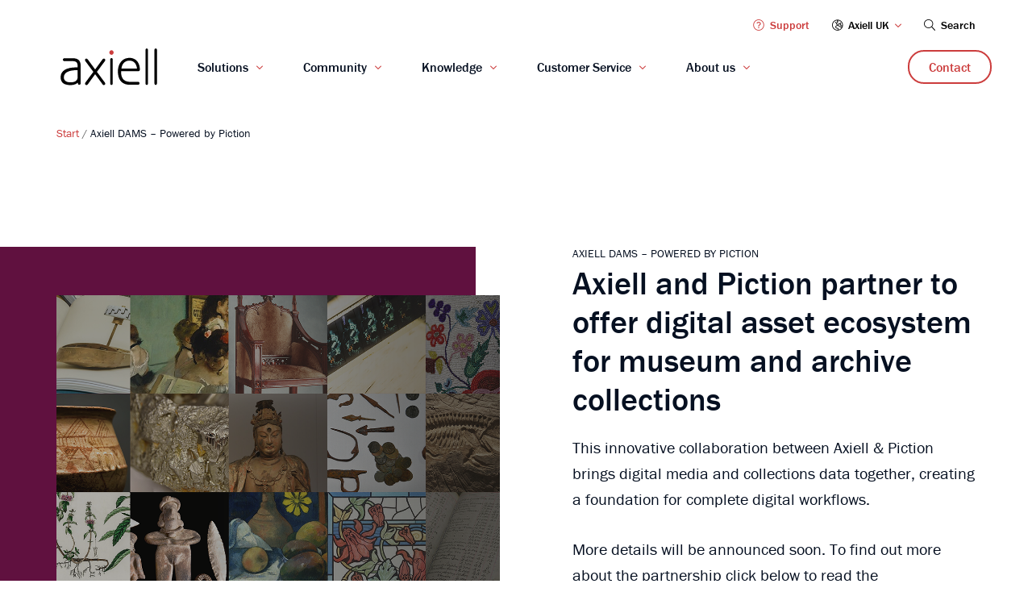

--- FILE ---
content_type: text/html; charset=UTF-8
request_url: https://www.axiell.com/uk/solutions/product/axiell-dams-powered-by-piction/
body_size: 12551
content:
<!doctype html>
<html lang="en-US">

  <head>
  <meta charset="utf-8">
  <meta http-equiv="x-ua-compatible" content="ie=edge">
  <meta name="viewport" content="width=device-width, initial-scale=1">
  <meta name='robots' content='index, follow, max-image-preview:large, max-snippet:-1, max-video-preview:-1' />
	<style>img:is([sizes="auto" i], [sizes^="auto," i]) { contain-intrinsic-size: 3000px 1500px }</style>
	
	<!-- This site is optimized with the Yoast SEO plugin v24.9 - https://yoast.com/wordpress/plugins/seo/ -->
	<title>Axiell DAMS - Powered by Piction - Axiell UK</title>
	<link rel="canonical" href="https://www.axiell.com/uk/solutions/product/axiell-dams-powered-by-piction/" />
	<meta property="og:locale" content="en_US" />
	<meta property="og:type" content="article" />
	<meta property="og:title" content="Axiell DAMS - Powered by Piction - Axiell UK" />
	<meta property="og:url" content="https://www.axiell.com/uk/solutions/product/axiell-dams-powered-by-piction/" />
	<meta property="og:site_name" content="Axiell UK" />
	<meta property="og:image" content="https://wwwaxiellcom.cdn.triggerfish.cloud/uploads/sites/3/2019/03/axiell-culture-knowledge.jpg" />
	<meta property="og:image:width" content="1600" />
	<meta property="og:image:height" content="1100" />
	<meta property="og:image:type" content="image/jpeg" />
	<meta name="twitter:card" content="summary_large_image" />
	<script type="application/ld+json" class="yoast-schema-graph">{"@context":"https://schema.org","@graph":[{"@type":"WebPage","@id":"https://www.axiell.com/uk/solutions/product/axiell-dams-powered-by-piction/","url":"https://www.axiell.com/uk/solutions/product/axiell-dams-powered-by-piction/","name":"Axiell DAMS - Powered by Piction - Axiell UK","isPartOf":{"@id":"https://www.axiell.com/uk/#website"},"datePublished":"2021-05-14T15:36:43+00:00","breadcrumb":{"@id":"https://www.axiell.com/uk/solutions/product/axiell-dams-powered-by-piction/#breadcrumb"},"inLanguage":"en-US","potentialAction":[{"@type":"ReadAction","target":["https://www.axiell.com/uk/solutions/product/axiell-dams-powered-by-piction/"]}]},{"@type":"WebSite","@id":"https://www.axiell.com/uk/#website","url":"https://www.axiell.com/uk/","name":"Axiell UK","description":"Solution Provider for Archives, Libraries and Museums","potentialAction":[{"@type":"SearchAction","target":{"@type":"EntryPoint","urlTemplate":"https://www.axiell.com/uk/?s={search_term_string}"},"query-input":{"@type":"PropertyValueSpecification","valueRequired":true,"valueName":"search_term_string"}}],"inLanguage":"en-US"}]}</script>
	<!-- / Yoast SEO plugin. -->


<link rel='dns-prefetch' href='//use.typekit.net' />
<link rel='dns-prefetch' href='//wwwaxiellcom.cdn.triggerfish.cloud' />
<style id='global-styles-inline-css' type='text/css'>
:root{--wp--preset--aspect-ratio--square: 1;--wp--preset--aspect-ratio--4-3: 4/3;--wp--preset--aspect-ratio--3-4: 3/4;--wp--preset--aspect-ratio--3-2: 3/2;--wp--preset--aspect-ratio--2-3: 2/3;--wp--preset--aspect-ratio--16-9: 16/9;--wp--preset--aspect-ratio--9-16: 9/16;--wp--preset--color--black: #000000;--wp--preset--color--cyan-bluish-gray: #abb8c3;--wp--preset--color--white: #ffffff;--wp--preset--color--pale-pink: #f78da7;--wp--preset--color--vivid-red: #cf2e2e;--wp--preset--color--luminous-vivid-orange: #ff6900;--wp--preset--color--luminous-vivid-amber: #fcb900;--wp--preset--color--light-green-cyan: #7bdcb5;--wp--preset--color--vivid-green-cyan: #00d084;--wp--preset--color--pale-cyan-blue: #8ed1fc;--wp--preset--color--vivid-cyan-blue: #0693e3;--wp--preset--color--vivid-purple: #9b51e0;--wp--preset--gradient--vivid-cyan-blue-to-vivid-purple: linear-gradient(135deg,rgba(6,147,227,1) 0%,rgb(155,81,224) 100%);--wp--preset--gradient--light-green-cyan-to-vivid-green-cyan: linear-gradient(135deg,rgb(122,220,180) 0%,rgb(0,208,130) 100%);--wp--preset--gradient--luminous-vivid-amber-to-luminous-vivid-orange: linear-gradient(135deg,rgba(252,185,0,1) 0%,rgba(255,105,0,1) 100%);--wp--preset--gradient--luminous-vivid-orange-to-vivid-red: linear-gradient(135deg,rgba(255,105,0,1) 0%,rgb(207,46,46) 100%);--wp--preset--gradient--very-light-gray-to-cyan-bluish-gray: linear-gradient(135deg,rgb(238,238,238) 0%,rgb(169,184,195) 100%);--wp--preset--gradient--cool-to-warm-spectrum: linear-gradient(135deg,rgb(74,234,220) 0%,rgb(151,120,209) 20%,rgb(207,42,186) 40%,rgb(238,44,130) 60%,rgb(251,105,98) 80%,rgb(254,248,76) 100%);--wp--preset--gradient--blush-light-purple: linear-gradient(135deg,rgb(255,206,236) 0%,rgb(152,150,240) 100%);--wp--preset--gradient--blush-bordeaux: linear-gradient(135deg,rgb(254,205,165) 0%,rgb(254,45,45) 50%,rgb(107,0,62) 100%);--wp--preset--gradient--luminous-dusk: linear-gradient(135deg,rgb(255,203,112) 0%,rgb(199,81,192) 50%,rgb(65,88,208) 100%);--wp--preset--gradient--pale-ocean: linear-gradient(135deg,rgb(255,245,203) 0%,rgb(182,227,212) 50%,rgb(51,167,181) 100%);--wp--preset--gradient--electric-grass: linear-gradient(135deg,rgb(202,248,128) 0%,rgb(113,206,126) 100%);--wp--preset--gradient--midnight: linear-gradient(135deg,rgb(2,3,129) 0%,rgb(40,116,252) 100%);--wp--preset--font-size--small: 13px;--wp--preset--font-size--medium: 20px;--wp--preset--font-size--large: 36px;--wp--preset--font-size--x-large: 42px;--wp--preset--spacing--20: 0.44rem;--wp--preset--spacing--30: 0.67rem;--wp--preset--spacing--40: 1rem;--wp--preset--spacing--50: 1.5rem;--wp--preset--spacing--60: 2.25rem;--wp--preset--spacing--70: 3.38rem;--wp--preset--spacing--80: 5.06rem;--wp--preset--shadow--natural: 6px 6px 9px rgba(0, 0, 0, 0.2);--wp--preset--shadow--deep: 12px 12px 50px rgba(0, 0, 0, 0.4);--wp--preset--shadow--sharp: 6px 6px 0px rgba(0, 0, 0, 0.2);--wp--preset--shadow--outlined: 6px 6px 0px -3px rgba(255, 255, 255, 1), 6px 6px rgba(0, 0, 0, 1);--wp--preset--shadow--crisp: 6px 6px 0px rgba(0, 0, 0, 1);}:where(body) { margin: 0; }.wp-site-blocks > .alignleft { float: left; margin-right: 2em; }.wp-site-blocks > .alignright { float: right; margin-left: 2em; }.wp-site-blocks > .aligncenter { justify-content: center; margin-left: auto; margin-right: auto; }:where(.is-layout-flex){gap: 0.5em;}:where(.is-layout-grid){gap: 0.5em;}.is-layout-flow > .alignleft{float: left;margin-inline-start: 0;margin-inline-end: 2em;}.is-layout-flow > .alignright{float: right;margin-inline-start: 2em;margin-inline-end: 0;}.is-layout-flow > .aligncenter{margin-left: auto !important;margin-right: auto !important;}.is-layout-constrained > .alignleft{float: left;margin-inline-start: 0;margin-inline-end: 2em;}.is-layout-constrained > .alignright{float: right;margin-inline-start: 2em;margin-inline-end: 0;}.is-layout-constrained > .aligncenter{margin-left: auto !important;margin-right: auto !important;}.is-layout-constrained > :where(:not(.alignleft):not(.alignright):not(.alignfull)){margin-left: auto !important;margin-right: auto !important;}body .is-layout-flex{display: flex;}.is-layout-flex{flex-wrap: wrap;align-items: center;}.is-layout-flex > :is(*, div){margin: 0;}body .is-layout-grid{display: grid;}.is-layout-grid > :is(*, div){margin: 0;}body{padding-top: 0px;padding-right: 0px;padding-bottom: 0px;padding-left: 0px;}a:where(:not(.wp-element-button)){text-decoration: underline;}:root :where(.wp-element-button, .wp-block-button__link){background-color: #32373c;border-width: 0;color: #fff;font-family: inherit;font-size: inherit;line-height: inherit;padding: calc(0.667em + 2px) calc(1.333em + 2px);text-decoration: none;}.has-black-color{color: var(--wp--preset--color--black) !important;}.has-cyan-bluish-gray-color{color: var(--wp--preset--color--cyan-bluish-gray) !important;}.has-white-color{color: var(--wp--preset--color--white) !important;}.has-pale-pink-color{color: var(--wp--preset--color--pale-pink) !important;}.has-vivid-red-color{color: var(--wp--preset--color--vivid-red) !important;}.has-luminous-vivid-orange-color{color: var(--wp--preset--color--luminous-vivid-orange) !important;}.has-luminous-vivid-amber-color{color: var(--wp--preset--color--luminous-vivid-amber) !important;}.has-light-green-cyan-color{color: var(--wp--preset--color--light-green-cyan) !important;}.has-vivid-green-cyan-color{color: var(--wp--preset--color--vivid-green-cyan) !important;}.has-pale-cyan-blue-color{color: var(--wp--preset--color--pale-cyan-blue) !important;}.has-vivid-cyan-blue-color{color: var(--wp--preset--color--vivid-cyan-blue) !important;}.has-vivid-purple-color{color: var(--wp--preset--color--vivid-purple) !important;}.has-black-background-color{background-color: var(--wp--preset--color--black) !important;}.has-cyan-bluish-gray-background-color{background-color: var(--wp--preset--color--cyan-bluish-gray) !important;}.has-white-background-color{background-color: var(--wp--preset--color--white) !important;}.has-pale-pink-background-color{background-color: var(--wp--preset--color--pale-pink) !important;}.has-vivid-red-background-color{background-color: var(--wp--preset--color--vivid-red) !important;}.has-luminous-vivid-orange-background-color{background-color: var(--wp--preset--color--luminous-vivid-orange) !important;}.has-luminous-vivid-amber-background-color{background-color: var(--wp--preset--color--luminous-vivid-amber) !important;}.has-light-green-cyan-background-color{background-color: var(--wp--preset--color--light-green-cyan) !important;}.has-vivid-green-cyan-background-color{background-color: var(--wp--preset--color--vivid-green-cyan) !important;}.has-pale-cyan-blue-background-color{background-color: var(--wp--preset--color--pale-cyan-blue) !important;}.has-vivid-cyan-blue-background-color{background-color: var(--wp--preset--color--vivid-cyan-blue) !important;}.has-vivid-purple-background-color{background-color: var(--wp--preset--color--vivid-purple) !important;}.has-black-border-color{border-color: var(--wp--preset--color--black) !important;}.has-cyan-bluish-gray-border-color{border-color: var(--wp--preset--color--cyan-bluish-gray) !important;}.has-white-border-color{border-color: var(--wp--preset--color--white) !important;}.has-pale-pink-border-color{border-color: var(--wp--preset--color--pale-pink) !important;}.has-vivid-red-border-color{border-color: var(--wp--preset--color--vivid-red) !important;}.has-luminous-vivid-orange-border-color{border-color: var(--wp--preset--color--luminous-vivid-orange) !important;}.has-luminous-vivid-amber-border-color{border-color: var(--wp--preset--color--luminous-vivid-amber) !important;}.has-light-green-cyan-border-color{border-color: var(--wp--preset--color--light-green-cyan) !important;}.has-vivid-green-cyan-border-color{border-color: var(--wp--preset--color--vivid-green-cyan) !important;}.has-pale-cyan-blue-border-color{border-color: var(--wp--preset--color--pale-cyan-blue) !important;}.has-vivid-cyan-blue-border-color{border-color: var(--wp--preset--color--vivid-cyan-blue) !important;}.has-vivid-purple-border-color{border-color: var(--wp--preset--color--vivid-purple) !important;}.has-vivid-cyan-blue-to-vivid-purple-gradient-background{background: var(--wp--preset--gradient--vivid-cyan-blue-to-vivid-purple) !important;}.has-light-green-cyan-to-vivid-green-cyan-gradient-background{background: var(--wp--preset--gradient--light-green-cyan-to-vivid-green-cyan) !important;}.has-luminous-vivid-amber-to-luminous-vivid-orange-gradient-background{background: var(--wp--preset--gradient--luminous-vivid-amber-to-luminous-vivid-orange) !important;}.has-luminous-vivid-orange-to-vivid-red-gradient-background{background: var(--wp--preset--gradient--luminous-vivid-orange-to-vivid-red) !important;}.has-very-light-gray-to-cyan-bluish-gray-gradient-background{background: var(--wp--preset--gradient--very-light-gray-to-cyan-bluish-gray) !important;}.has-cool-to-warm-spectrum-gradient-background{background: var(--wp--preset--gradient--cool-to-warm-spectrum) !important;}.has-blush-light-purple-gradient-background{background: var(--wp--preset--gradient--blush-light-purple) !important;}.has-blush-bordeaux-gradient-background{background: var(--wp--preset--gradient--blush-bordeaux) !important;}.has-luminous-dusk-gradient-background{background: var(--wp--preset--gradient--luminous-dusk) !important;}.has-pale-ocean-gradient-background{background: var(--wp--preset--gradient--pale-ocean) !important;}.has-electric-grass-gradient-background{background: var(--wp--preset--gradient--electric-grass) !important;}.has-midnight-gradient-background{background: var(--wp--preset--gradient--midnight) !important;}.has-small-font-size{font-size: var(--wp--preset--font-size--small) !important;}.has-medium-font-size{font-size: var(--wp--preset--font-size--medium) !important;}.has-large-font-size{font-size: var(--wp--preset--font-size--large) !important;}.has-x-large-font-size{font-size: var(--wp--preset--font-size--x-large) !important;}
:where(.wp-block-post-template.is-layout-flex){gap: 1.25em;}:where(.wp-block-post-template.is-layout-grid){gap: 1.25em;}
:where(.wp-block-columns.is-layout-flex){gap: 2em;}:where(.wp-block-columns.is-layout-grid){gap: 2em;}
:root :where(.wp-block-pullquote){font-size: 1.5em;line-height: 1.6;}
</style>
<link rel='stylesheet' id='sage/typekit-css' href='//use.typekit.net/ulm3ofn.css?ver=6.8' type='text/css' media='all' />
<link rel='stylesheet' id='sage/main.css-css' href='https://www.axiell.com/app/themes/axiell/dist/styles/main_bdbe8adb.css?ver=1.3' type='text/css' media='all' />
<link rel="EditURI" type="application/rsd+xml" title="RSD" href="https://www.axiell.com/uk/xmlrpc.php?rsd" />

<link rel='shortlink' href='https://www.axiell.com/uk/?p=12774' />
<link rel="alternate" title="oEmbed (JSON)" type="application/json+oembed" href="https://www.axiell.com/uk/wp-json/oembed/1.0/embed?url=https%3A%2F%2Fwww.axiell.com%2Fuk%2Fsolutions%2Fproduct%2Faxiell-dams-powered-by-piction%2F" />
<link rel="alternate" title="oEmbed (XML)" type="text/xml+oembed" href="https://www.axiell.com/uk/wp-json/oembed/1.0/embed?url=https%3A%2F%2Fwww.axiell.com%2Fuk%2Fsolutions%2Fproduct%2Faxiell-dams-powered-by-piction%2F&#038;format=xml" />
<!-- Stream WordPress user activity plugin v4.1.1 -->
<link rel="apple-touch-icon" sizes="180x180" href="https://www.axiell.com/app/themes/axiell/dist/images/favicons/apple-touch-icon_d4488336.png">
<link rel="icon" type="image/png" sizes="32x32" href="https://www.axiell.com/app/themes/axiell/dist/images/favicons/favicon-32x32_ab23d7d6.png">
<link rel="icon" type="image/png" sizes="16x16" href="https://www.axiell.com/app/themes/axiell/dist/images/favicons/favicon-16x16_f4465229.png">
<link rel="manifest" href="https://www.axiell.com/app/themes/axiell/dist/images/favicons/site_b9aa277f.webmanifest">
<link rel="mask-icon" href="https://www.axiell.com/app/themes/axiell/dist/images/favicons/safari-pinned-tab_393c7ed5.svg" color="#5bbad5">
<meta name="msapplication-TileColor" content="#ffffff">
<meta name="theme-color" content="#ffffff">
    <style>
        body {
            background-color: #fff;
        }
    </style>
    <script data-cookieconsent="ignore">
    window.dataLayer = window.dataLayer || [];
    function gtag() {
        dataLayer.push(arguments);
    }
    gtag("consent", "default", {
        ad_storage: "denied",
        analytics_storage: "denied",
        functionality_storage: "denied",
        personalization_storage: "denied",
        security_storage: "granted",
        wait_for_update: 2000,
    });
    gtag("set", "ads_data_redaction", true);
</script>
<!-- Google Tag Manager -->
<script data-cookieconsent="ignore">(function(w,d,s,l,i){w[l]=w[l]||[];w[l].push({'gtm.start':
new Date().getTime(),event:'gtm.js'});var f=d.getElementsByTagName(s)[0],
j=d.createElement(s),dl=l!='dataLayer'?'&l='+l:'';j.async=true;j.src=
'https://www.googletagmanager.com/gtm.js?id='+i+dl;f.parentNode.insertBefore(j,f);
})(window,document,'script','dataLayer','GTM-5R84B3P');</script>
<!-- End Google Tag Manager -->
<script id="Cookiebot" src="https://consent.cookiebot.com/uc.js" data-cbid="afb9839e-a02a-4e69-ad9b-616c4761c7e0" data-blockingmode="auto" type="text/javascript"></script>
</head>

  <body class="wp-singular product-template-default single single-product postid-12774 wp-theme-axiellresources axiell-dams-powered-by-piction is-preload app-data index-data singular-data single-data single-product-data single-product-axiell-dams-powered-by-piction-data">
    <!-- Google Tag Manager (noscript) -->
<noscript><iframe src="https://www.googletagmanager.com/ns.html?id=GTM-5R84B3P"
height="0" width="0" style="display:none;visibility:hidden"></iframe></noscript>
<!-- End Google Tag Manager (noscript) -->    <a class="bypass-link" href="#main-content">Skip to main content</a>
    
    
    <nav class="d-none d-lg-block nav-secondary nav-secondary--old-menu">
  <div class="container-fluid">
    <div class="row">
      <ul id="menu-secondary" class="col d-none d-lg-flex justify-content-end nav-secondary-list"><li id="menu-item-33" class="menu-item menu-item-type-custom menu-item-object-custom menu-item-33"><a target="_blank" rel="noopener noreferrer" href="https://customer.hornbill.com/axiell/"><i class="icon-question-circle"></i> Support</a></li>
<li class="position-relative nav-language-wrapper js-dropdown">
      <button class="icon-globe-europe btn-dropdown js-dropdown-btn">
      Axiell UK
    </button>

    <ul class="position-absolute bg-white dropdown">
              <li>
          <a
            href="https://www.axiell.com/?sl=GLOBAL"
            
            >
            Axiell Global
          </a>
        </li>
              <li>
          <a
            href="https://vitalrecords.axiell.com/?sl=GLOBAL"
            
            >
            Axiell Vital Records
          </a>
        </li>
              <li>
          <a
            href="https://www.axiell.com/cz/?sl=CZ"
            
            >
            Axiell Czech Republic
          </a>
        </li>
              <li>
          <a
            href="https://www.axiell.com/dk/?sl=DK"
            
            >
            Axiell Denmark
          </a>
        </li>
              <li>
          <a
            href="https://www.axiell.com/fi/?sl=FI"
            
            >
            Axiell Finland
          </a>
        </li>
              <li>
          <a
            href="https://www.axiell.com/fr/?sl=FR"
            
            >
            Axiell France
          </a>
        </li>
              <li>
          <a
            href="https://www.axiell.com/de/?sl=DE"
            
            >
            Axiell Germany
          </a>
        </li>
              <li>
          <a
            href="https://www.axiell.com/nl/?sl=NL"
            
            >
            Axiell Netherlands
          </a>
        </li>
              <li>
          <a
            href="https://www.axiell.com/no/?sl=NO"
            
            >
            Axiell Norway
          </a>
        </li>
              <li>
          <a
            href="https://www.axiell.com/se/?sl=SE"
            
            >
            Axiell Sweden
          </a>
        </li>
              <li>
          <a
            href="https://www.axiell.com/uk/?sl=GB"
             class="is-active"
            >
            Axiell UK
          </a>
        </li>
          </ul>
  </li>
<li class="position-relative header-search-wrapper">
  <button class="search-toggle js-search-toggle">
    <i class="icon-search"></i> Search
  </button>

  <form role="search" method="get" class="form-header-search" action="https://www.axiell.com/uk/">
    <label for="search-desktop" ><span class="sr-only">Search</span></label> 
      <input autocomplete="off" id="search-desktop" type="search" class="js-header-search-input" name="s" placeholder="Search" required>
    <button type="submit" class="icon-search"><span class="sr-only">Search</span></button>
  </form>
</li>
</ul>
    </div>
  </div>
</nav>


        
      <header class="site-header sticky-nav-bar menu-old">
  <div class="position-relative container-fluid h-100 site-header-inner">
    <div class="row h-100">
        <div class="d-flex align-items-center col">
          <a
    href="https://www.axiell.com/uk/"
    class="site-logo-link">
    <span class="sr-only">Go to Axiell UK home</span>
    <img
        src="https://www.axiell.com/app/themes/axiell/dist/images/logo_b3660c53.svg"
        class="site-logo-img"
        alt=""
        aria-hidden="true">
</a>

          
            
            
            
            
            <nav class="h-100 nav-primary"><ul id="menu-primary" class="d-none d-lg-flex h-100 nav-primary-list"><li id="menu-item-6623" class="menu-item menu-item-type-post_type menu-item-object-page current-menu-ancestor current_page_ancestor menu-item-has-children h-100"><a title="Solutions" class="d-flex align-items-center h-100">Solutions</a><nav class="mega-menu bg-white bg-iron-light-before"><div class="container-fluid mega-menu-inner"><div class="row"><div class="col-12 mega-menu-col col-lg-4 col-xxl-3 pr-4 pr-lg-5 pb-3 mega-menu-col-left entry-content"><a
    class="d-block mb-3 h5"
    href="https://www.axiell.com/uk/solutions/"
    >
	    Solutions for
</a>
<article class="mb-2 card card-horizontal">

			<a
			class="d-lg-flex flex-wrap align-items-center entry-content card-inner"
			href="https://www.axiell.com/uk/solutions/library-software/"
			title="Libraries"
					>
	
			<figure class="card-image card-image-small">
			<img width="150" height="150" class="img-fluid img-square img-rounded lazyload" alt="Students discussing a book in library" decoding="async" data-src="https://wwwaxiellcom.cdn.triggerfish.cloud/uploads/sites/3/2019/03/library-activities-150x150.jpg" data-srcset="https://wwwaxiellcom.cdn.triggerfish.cloud/uploads/sites/3/2019/03/library-activities-150x150.jpg 150w, https://wwwaxiellcom.cdn.triggerfish.cloud/uploads/sites/3/2019/03/library-activities-1024x1024.jpg 1024w, https://wwwaxiellcom.cdn.triggerfish.cloud/uploads/sites/3/2019/03/library-activities-768x768.jpg 768w, https://wwwaxiellcom.cdn.triggerfish.cloud/uploads/sites/3/2019/03/library-activities-300x300.jpg 300w" data-sizes="(max-width: 150px) 100vw, 150px" />
		</figure>
	
	<div class="card-text">
					<h3 class="mb-1 h5 light">Libraries</h3>
		
					<p class="mb-0 h7">Manage the full operations of your library</p>
			</div>

			</a>
	
</article>
<article class="mb-2 card card-horizontal">

			<a
			class="d-lg-flex flex-wrap align-items-center entry-content card-inner"
			href="https://www.axiell.com/uk/solutions/museums/"
			title="Museums"
					>
	
			<figure class="card-image card-image-small">
			<img width="150" height="150" class="img-fluid img-square img-rounded lazyload" alt="Axiell employees at Natural History Museum" decoding="async" loading="lazy" data-src="https://wwwaxiellcom.cdn.triggerfish.cloud/uploads/sites/3/2019/03/museums-150x150.jpg" data-srcset="https://wwwaxiellcom.cdn.triggerfish.cloud/uploads/sites/3/2019/03/museums-150x150.jpg 150w, https://wwwaxiellcom.cdn.triggerfish.cloud/uploads/sites/3/2019/03/museums-1024x1024.jpg 1024w, https://wwwaxiellcom.cdn.triggerfish.cloud/uploads/sites/3/2019/03/museums-768x768.jpg 768w, https://wwwaxiellcom.cdn.triggerfish.cloud/uploads/sites/3/2019/03/museums-300x300.jpg 300w" data-sizes="auto, (max-width: 150px) 100vw, 150px" />
		</figure>
	
	<div class="card-text">
					<h3 class="mb-1 h5 light">Museums</h3>
		
					<p class="mb-0 h7">Care for and share your historical collections</p>
			</div>

			</a>
	
</article>
<article class="mb-2 card card-horizontal">

			<a
			class="d-lg-flex flex-wrap align-items-center entry-content card-inner"
			href="https://www.axiell.com/uk/solutions/schools/"
			title="Schools"
					>
	
			<figure class="card-image card-image-small">
			<img width="150" height="150" class="img-fluid img-square img-rounded lazyload" alt="Boy at school desk reading" decoding="async" loading="lazy" data-src="https://wwwaxiellcom.cdn.triggerfish.cloud/uploads/sites/3/2019/03/school-software-150x150.jpg" data-srcset="https://wwwaxiellcom.cdn.triggerfish.cloud/uploads/sites/3/2019/03/school-software-150x150.jpg 150w, https://wwwaxiellcom.cdn.triggerfish.cloud/uploads/sites/3/2019/03/school-software-1024x1024.jpg 1024w, https://wwwaxiellcom.cdn.triggerfish.cloud/uploads/sites/3/2019/03/school-software-768x768.jpg 768w, https://wwwaxiellcom.cdn.triggerfish.cloud/uploads/sites/3/2019/03/school-software-300x300.jpg 300w" data-sizes="auto, (max-width: 150px) 100vw, 150px" />
		</figure>
	
	<div class="card-text">
					<h3 class="mb-1 h5 light">Schools</h3>
		
					<p class="mb-0 h7">Encourage learning, reading and literacy</p>
			</div>

			</a>
	
</article>
<article class="mb-2 card card-horizontal">

			<a
			class="d-lg-flex flex-wrap align-items-center entry-content card-inner"
			href="https://www.axiell.com/uk/solutions/archiving-software/"
			title="Archives"
					>
	
			<figure class="card-image card-image-small">
			<img width="150" height="150" class="img-fluid img-square img-rounded lazyload" alt="Man searching archives" decoding="async" loading="lazy" data-src="https://wwwaxiellcom.cdn.triggerfish.cloud/uploads/sites/3/2019/03/archives-150x150.jpg" data-srcset="https://wwwaxiellcom.cdn.triggerfish.cloud/uploads/sites/3/2019/03/archives-150x150.jpg 150w, https://wwwaxiellcom.cdn.triggerfish.cloud/uploads/sites/3/2019/03/archives-1024x1024.jpg 1024w, https://wwwaxiellcom.cdn.triggerfish.cloud/uploads/sites/3/2019/03/archives-768x768.jpg 768w, https://wwwaxiellcom.cdn.triggerfish.cloud/uploads/sites/3/2019/03/archives-300x300.jpg 300w" data-sizes="auto, (max-width: 150px) 100vw, 150px" />
		</figure>
	
	<div class="card-text">
					<h3 class="mb-1 h5 light">Archives</h3>
		
					<p class="mb-0 h7">Manage, protect and share your archives</p>
			</div>

			</a>
	
</article>
</div><div class="col-12 mega-menu-col col-lg-8 col-xxl-9 bg-white mega-menu-col-right js-mega-menu-col-right"><ul class="row mx-0 menu"><li id="menu-item-3557" class="menu-item menu-item-type-custom menu-item-object-custom menu-item-has-children d-none"><a title="Solutions for" href="#" class="w-100">Solutions for</a><ul class="sub-menu"><li id="menu-item-3466" class="menu-item menu-item-type-post_type menu-item-object-page menu-item-has-children"><a title="Libraries" href="https://www.axiell.com/uk/solutions/library-software/">Libraries</a></li><li id="menu-item-7038" class="menu-item menu-item-type-post_type menu-item-object-page menu-item-has-children"><a title="Museums" href="https://www.axiell.com/uk/solutions/museums/">Museums</a></li><li id="menu-item-7040" class="menu-item menu-item-type-post_type menu-item-object-page menu-item-has-children"><a title="Schools" href="https://www.axiell.com/uk/solutions/schools/">Schools</a></li><li id="menu-item-7042" class="menu-item menu-item-type-post_type menu-item-object-page"><a title="Archives" href="https://www.axiell.com/uk/solutions/archiving-software/">Archives</a></li></ul></li><li id="menu-item-3525" class="menu-item menu-item-type-custom menu-item-object-custom current-menu-ancestor current-menu-parent menu-item-has-children col-12 col-lg-6 col-xl-4 mb-3 depth-1 depth-one-0"><a title="Looking for" href="#" class="w-100">
                        <img
                            class="mr-2"
                            src="https://wwwaxiellcom.cdn.triggerfish.cloud/uploads/sites/3/2019/03/looking-for-red.svg"
                            alt="looking-for-red"
                        />Looking for</a><ul class="sub-menu"><li id="menu-item-4158" class="menu-item menu-item-type-post_type menu-item-object-page"><a title="Encourage reading" href="https://www.axiell.com/uk/solutions/encourage-reading/"><h6 class="mb-1">Encourage reading</h6><p class="h7 mb-3">Increase literacy and encourage reading</p></a></li><li id="menu-item-449" class="menu-item menu-item-type-post_type menu-item-object-page"><a title="Manage your collections" href="https://www.axiell.com/uk/solutions/collection-management/"><h6 class="mb-1">Manage your collections</h6><p class="h7 mb-3">Effectively care for and control your institutions’ collections</p></a></li><li id="menu-item-4159" class="menu-item menu-item-type-post_type menu-item-object-page"><a title="Engage the public and visitors" href="https://www.axiell.com/uk/solutions/engage-the-public-visitors/"><h6 class="mb-1">Engage the public and visitors</h6><p class="h7 mb-3">Increase your public engagement both online and in person</p></a></li><li id="menu-item-12783" class="menu-item menu-item-type-custom menu-item-object-custom current-menu-item"><a title="Manage digital assets" href="https://www.axiell.com/uk/solutions/product/axiell-dams-powered-by-piction/"><h6 class="mb-1">Manage digital assets</h6><p class="h7 mb-3">Organise, share and protect your digital assets</p></a></li><li id="menu-item-4160" class="menu-item menu-item-type-post_type menu-item-object-page"><a title="Facilitate research" href="https://www.axiell.com/uk/solutions/facilitate-research/"><h6 class="mb-1">Facilitate research</h6><p class="h7 mb-3">Develop useful resources for researchers</p></a></li><li id="menu-item-4161" class="menu-item menu-item-type-post_type menu-item-object-page"><a title="Improve learning" href="https://www.axiell.com/uk/solutions/improve-learning/"><h6 class="mb-1">Improve learning</h6><p class="h7 mb-3">Facilitate education and learning programs</p></a></li></ul></li><li id="menu-item-3529" class="menu-item menu-item-type-custom menu-item-object-custom current-menu-ancestor current-menu-parent menu-item-has-children col-12 col-lg-6 col-xl-4 mb-3 depth-1 depth-one-1"><a title="Products" href="#" class="w-100">
                        <img
                            class="mr-2"
                            src="https://wwwaxiellcom.cdn.triggerfish.cloud/uploads/sites/3/2019/03/products-red.svg"
                            alt="products-red"
                        />Products</a><ul class="sub-menu"><li id="menu-item-4737" class="menu-item menu-item-type-post_type menu-item-object-product"><a title="Axiell Collections" href="https://www.axiell.com/uk/solutions/product/axiell-collections/"><h6 class="mb-1">Axiell Collections</h6><p class="h7 mb-3">Web-based collections management software</p></a></li><li id="menu-item-8702" class="menu-item menu-item-type-post_type menu-item-object-product"><a title="Spark" href="https://www.axiell.com/uk/solutions/product/spark/"><h6 class="mb-1">Spark</h6><p class="h7 mb-3">Cloud based library management platform</p></a></li><li id="menu-item-5696" class="menu-item menu-item-type-post_type menu-item-object-product"><a title="Arena" href="https://www.axiell.com/uk/solutions/product/arena/"><h6 class="mb-1">Arena</h6><p class="h7 mb-3">Online content publishing software</p></a></li><li id="menu-item-12612" class="menu-item menu-item-type-custom menu-item-object-custom"><a title="WeLib" href="https://www.axiell.com/uk/solutions/product/welib/"><h6 class="mb-1">WeLib</h6><p class="h7 mb-3">Forward thinking library systems for the modern school</p></a></li><li id="menu-item-13580" class="menu-item menu-item-type-custom menu-item-object-custom"><a title="CultureConnect" href="https://www.axiell.com/uk/solutions/product/cultureconnect/"><h6 class="mb-1">CultureConnect</h6><p class="h7 mb-3">Digital engagement platform</p></a></li><li id="menu-item-12782" class="menu-item menu-item-type-custom menu-item-object-custom current-menu-item"><a title="Axiell DAMS - Powered by Piction" href="https://www.axiell.com/uk/solutions/product/axiell-dams-powered-by-piction/"><h6 class="mb-1">Axiell DAMS &#8211; Powered by Piction</h6><p class="h7 mb-3">Digital asset management for museums and archives</p></a></li><li id="menu-item-14510" class="menu-item menu-item-type-custom menu-item-object-custom"><a title="EMu" href="https://www.axiell.com/uk/solutions/product/emu/"><h6 class="mb-1">EMu</h6><p class="h7 mb-3">Multidisciplinary collections management system</p></a></li><li id="menu-item-13312" class="menu-item menu-item-type-custom menu-item-object-custom"><a title="V-Smart" href="https://www.axiell.com/uk/solutions/product/v-smart/"><h6 class="mb-1">V-Smart</h6><p class="h7 mb-3">Integrated library system</p></a></li><li id="menu-item-5862" class="overview menu-item menu-item-type-custom menu-item-object-custom"><a title="All products" href="https://www.axiell.com/uk/solutions/product/">All products</a></li></ul></li><li id="menu-item-3532" class="menu-item menu-item-type-custom menu-item-object-custom menu-item-has-children col-12 col-lg-6 col-xl-4 mb-3 depth-1 depth-one-2"><a title="Services" href="#" class="w-100">
                        <img
                            class="mr-2"
                            src="https://wwwaxiellcom.cdn.triggerfish.cloud/uploads/sites/3/2019/03/more-red.svg"
                            alt="more-red"
                        />Services</a><ul class="sub-menu"><li id="menu-item-5690" class="menu-item menu-item-type-post_type menu-item-object-page"><a title="Hosting &#038; Servers" href="https://www.axiell.com/uk/solutions/hosting-servers/">Hosting &#038; Servers</a></li><li id="menu-item-494" class="menu-item menu-item-type-post_type menu-item-object-page"><a title="Consultancy" href="https://www.axiell.com/uk/solutions/consultancy/">Consultancy</a></li><li id="menu-item-5693" class="menu-item menu-item-type-post_type menu-item-object-page"><a title="Implementation" href="https://www.axiell.com/uk/solutions/implementation/">Implementation</a></li><li id="menu-item-4164" class="menu-item menu-item-type-post_type menu-item-object-page"><a title="Data management" href="https://www.axiell.com/uk/solutions/data-management/">Data management</a></li><li id="menu-item-8690" class="menu-item menu-item-type-post_type menu-item-object-page"><a title="Library Managed Services" href="https://www.axiell.com/uk/library-managed-services/">Library Managed Services</a></li></ul></li><li id="menu-item-3531" class="menu-item menu-item-type-custom menu-item-object-custom menu-item-has-children col-12 col-lg-6 col-xl-4 mb-3 depth-1 depth-one-3"><a title="More" href="#" class="w-100">
                        <img
                            class="mr-2"
                            src="https://wwwaxiellcom.cdn.triggerfish.cloud/uploads/sites/3/2019/03/more-red.svg"
                            alt="more-red"
                        />More</a><ul class="sub-menu"><li id="menu-item-15692" class="menu-item menu-item-type-custom menu-item-object-custom"><a title="Axiell AI" href="https://www.axiell.com/uk/solutions/product/ai-for-museums-and-archives/">Axiell AI</a></li><li id="menu-item-13109" class="menu-item menu-item-type-custom menu-item-object-custom"><a title="Axiell Flow" href="https://www.axiell.com/uk/solutions/product/axiell-flow/">Axiell Flow</a></li><li id="menu-item-4734" class="menu-item menu-item-type-post_type menu-item-object-product"><a title="Axiell Move" href="https://www.axiell.com/uk/solutions/product/axiell-move/">Axiell Move</a></li><li id="menu-item-8700" class="menu-item menu-item-type-post_type menu-item-object-product"><a title="CalmView" href="https://www.axiell.com/uk/solutions/product/calmview-5/">CalmView</a></li><li id="menu-item-12613" class="menu-item menu-item-type-custom menu-item-object-custom"><a title="SLS" href="https://www.axiell.com/uk/solutions/product/schools-library-service-sls/">SLS</a></li><li id="menu-item-13313" class="menu-item menu-item-type-custom menu-item-object-custom"><a title="Iguana" href="https://www.axiell.com/uk/solutions/product/iguana/">Iguana</a></li><li id="menu-item-13315" class="menu-item menu-item-type-custom menu-item-object-custom"><a title="V-Insight" href="https://www.axiell.com/uk/solutions/product/v-insight/">V-Insight</a></li><li id="menu-item-4165" class="menu-item menu-item-type-post_type menu-item-object-page"><a title="Why partner with Axiell" href="https://www.axiell.com/uk/about-us/why-work-with-axiell/">Why partner with Axiell</a></li></ul></li></ul></div></div></div></nav></li><li id="menu-item-6624" class="menu-item menu-item-type-post_type menu-item-object-page menu-item-has-children h-100"><a title="Community" class="d-flex align-items-center h-100">Community</a><nav class="mega-menu bg-white"><div class="container-fluid mega-menu-inner"><div class="row"><div class="col-12 mega-menu-col col-lg-4 col-xxl-3 pr-4 pr-lg-5 pb-3 mega-menu-col-left entry-content"><h3>Community</h3>
<p>Customers, content and stories from our user community</p>
</div><div class="col-12 col-lg-8 col-xxl-9 bg-white mega-menu-col"><ul class="row mx-0 menu"><ul class="column-wrap sub-menu col-12 col-lg-6 col-xl-4 mb-3 mt-1"><li id="menu-item-4152" class="menu-item menu-item-type-post_type menu-item-object-page mb-3 depth-1 depth-one-4"><a title="Events" href="https://www.axiell.com/uk/community/events/" class="w-100"><h6 class="mb-1">Events</h6><p class="h7 mb-3">Join us and other users at upcoming events</p></a></li><li id="menu-item-4153" class="menu-item menu-item-type-post_type menu-item-object-page mb-3 depth-1 depth-one-5"><a title="Customer stories" href="https://www.axiell.com/uk/community/customer-stories/" class="w-100"><h6 class="mb-1">Customer stories</h6><p class="h7 mb-3">Success stories and projects from our user community</p></a></li></ul><ul class="column-wrap sub-menu col-12 col-lg-6 col-xl-4 mb-3 mt-1"><li id="menu-item-8705" class="menu-item menu-item-type-post_type menu-item-object-page mb-3 depth-1 depth-one-6"><a title="Partners" href="https://www.axiell.com/uk/partners/" class="w-100"><h6 class="mb-1">Partners</h6><p class="h7 mb-3">Partners we work with</p></a></li></ul></ul></div></div></div></nav></li><li id="menu-item-6625" class="menu-item menu-item-type-post_type menu-item-object-page menu-item-has-children h-100"><a title="Knowledge" class="d-flex align-items-center h-100">Knowledge</a><nav class="mega-menu bg-white"><div class="container-fluid mega-menu-inner"><div class="row"><div class="col-12 mega-menu-col col-lg-4 col-xxl-3 pr-4 pr-lg-5 pb-3 mega-menu-col-left entry-content"><h3>Knowledge</h3>
<p>Explore our information resources</p>
</div><div class="col-12 col-lg-8 col-xxl-9 bg-white mega-menu-col"><ul class="row mx-0 menu"><ul class="column-wrap sub-menu col-12 col-lg-6 col-xl-4 mb-3 mt-1"><li id="menu-item-694" class=" mb-3 depth-1 depth-one-7"><a title="Blog" href="https://www.axiell.com/uk/knowledge/blog/" class="w-100"><h6 class="mb-1">Blog</h6><p class="h7 mb-3">Advice, expertise and news from Axiell</p></a></li><li id="menu-item-4659" class="menu-item menu-item-type-post_type menu-item-object-page mb-3 depth-1 depth-one-8"><a title="Support Resources &amp; Documentation" href="https://www.axiell.com/uk/support-resources/" class="w-100"><h6 class="mb-1">Support Resources &#038; Documentation</h6><p class="h7 mb-3">Product guides, user help and documentation for your software</p></a></li><li id="menu-item-695" class="menu-item menu-item-type-post_type menu-item-object-page mb-3 depth-1 depth-one-9"><a title="Training Courses" href="https://www.axiell.com/uk/knowledge/courses/" class="w-100"><h6 class="mb-1">Training Courses</h6><p class="h7 mb-3">Professional development and software training</p></a></li></ul><ul class="column-wrap sub-menu col-12 col-lg-6 col-xl-4 mb-3 mt-1"><li id="menu-item-16234" class="menu-item menu-item-type-post_type menu-item-object-page mb-3 depth-1 depth-one-10"><a title="Webinars" href="https://www.axiell.com/uk/axiell-webinars/" class="w-100"><h6 class="mb-1">Webinars</h6><p class="h7 mb-3">Get up to speed with the latest software updates, expert tips and new product insights</p></a></li><li id="menu-item-4658" class="menu-item menu-item-type-post_type menu-item-object-page mb-3 depth-1 depth-one-11"><a title="Reports &amp; White Papers" href="https://www.axiell.com/uk/knowledge/reports-white-papers/" class="w-100"><h6 class="mb-1">Reports &#038; White Papers</h6><p class="h7 mb-3">Industry research and reports</p></a></li><li id="menu-item-14780" class="menu-item menu-item-type-post_type menu-item-object-page mb-3 depth-1 depth-one-12"><a title="Grant Hub" href="https://www.axiell.com/uk/grant-hub/" class="w-100"><h6 class="mb-1">Grant Hub</h6><p class="h7 mb-3">Grant support for Galleries, Libraries, Archives and Museums</p></a></li></ul></ul></div></div></div></nav></li><li id="menu-item-6636" class="menu-item menu-item-type-post_type menu-item-object-page menu-item-has-children h-100"><a title="Customer Service" class="d-flex align-items-center h-100">Customer Service</a><nav class="mega-menu bg-white"><div class="container-fluid mega-menu-inner"><div class="row"><div class="col-12 mega-menu-col col-lg-4 col-xxl-3 pr-4 pr-lg-5 pb-3 mega-menu-col-left entry-content"><h3>Customer Service</h3>
<p>Resources, help and support for customers</p>
</div><div class="col-12 col-lg-8 col-xxl-9 bg-white mega-menu-col"><ul class="row mx-0 menu"><ul class="column-wrap sub-menu col-12 col-lg-6 col-xl-4 mb-3 mt-1"><li id="menu-item-4512" class="menu-item menu-item-type-custom menu-item-object-custom mb-3 depth-1 depth-one-13"><a title="Customer Service Portal" target="_blank" rel="noopener noreferrer" href="https://customer.hornbill.com/axiell/" class="w-100"><h6 class="mb-1">Customer Service Portal</h6><p class="h7 mb-3">Log support tickets, browse FAQs and manage all your customer support needs</p></a></li><li id="menu-item-4509" class="menu-item menu-item-type-post_type menu-item-object-page mb-3 depth-1 depth-one-14"><a title="Support Resources &amp; Documentation" href="https://www.axiell.com/uk/support-resources/" class="w-100"><h6 class="mb-1">Support Resources &#038; Documentation</h6><p class="h7 mb-3">Product guides, user help and documentation for your software</p></a></li><li id="menu-item-4715" class="menu-item menu-item-type-post_type menu-item-object-page mb-3 depth-1 depth-one-15"><a title="Contact support" href="https://www.axiell.com/uk/support-resources/contact-support/" class="w-100"><h6 class="mb-1">Contact support</h6><p class="h7 mb-3">Contact information to our support teams</p></a></li></ul><ul class="column-wrap sub-menu col-12 col-lg-6 col-xl-4 mb-3 mt-1"><li id="menu-item-4150" class="menu-item menu-item-type-post_type menu-item-object-page mb-3 depth-1 depth-one-16"><a title="Training Courses" href="https://www.axiell.com/uk/knowledge/courses/" class="w-100"><h6 class="mb-1">Training Courses</h6><p class="h7 mb-3">Professional development and software training</p></a></li><li id="menu-item-16235" class="menu-item menu-item-type-post_type menu-item-object-page mb-3 depth-1 depth-one-17"><a title="Webinars" href="https://www.axiell.com/uk/axiell-webinars/" class="w-100"><h6 class="mb-1">Webinars</h6><p class="h7 mb-3">Explore the latest webinars for your software</p></a></li><li id="menu-item-4151" class="menu-item menu-item-type-post_type menu-item-object-page mb-3 depth-1 depth-one-18"><a title="Consultation" href="https://www.axiell.com/uk/solutions/consultancy/" class="w-100"><h6 class="mb-1">Consultation</h6><p class="h7 mb-3">Consultation to help optimize your systems</p></a></li></ul><ul class="column-wrap sub-menu col-12 col-lg-6 col-xl-4 mb-3 mt-1"><li id="menu-item-12156" class="menu-item menu-item-type-post_type menu-item-object-page mb-3 depth-1 depth-one-19"><a title="Working From Home" href="https://www.axiell.com/uk/support-resources/working-from-home/" class="w-100"><h6 class="mb-1">Working From Home</h6><p class="h7 mb-3">Useful resources for home and remote workers</p></a></li></ul></ul></div></div></div></nav></li><li id="menu-item-6626" class="menu-item menu-item-type-post_type menu-item-object-page menu-item-has-children h-100"><a title="About us" class="d-flex align-items-center h-100">About us</a><nav class="mega-menu bg-white"><div class="container-fluid mega-menu-inner"><div class="row"><div class="col-12 mega-menu-col col-lg-4 col-xxl-3 pr-4 pr-lg-5 pb-3 mega-menu-col-left entry-content"><h3>About us</h3>
<p>Who we are and what we care about</p>
</div><div class="col-12 col-lg-8 col-xxl-9 bg-white mega-menu-col"><ul class="row mx-0 menu"><ul class="column-wrap sub-menu col-12 col-lg-6 col-xl-4 mb-3 mt-1"><li id="menu-item-780" class="menu-item menu-item-type-post_type menu-item-object-page mb-3 depth-1 depth-one-20"><a title="Who we are" href="https://www.axiell.com/uk/about-us/who-we-are/" class="w-100">Who we are</a></li><li id="menu-item-3734" class="menu-item menu-item-type-post_type menu-item-object-page mb-3 depth-1 depth-one-21"><a title="Our history" href="https://www.axiell.com/uk/about-us/our-history/" class="w-100">Our history</a></li><li id="menu-item-3736" class="menu-item menu-item-type-post_type menu-item-object-page mb-3 depth-1 depth-one-22"><a title="Why partner with Axiell" href="https://www.axiell.com/uk/about-us/why-work-with-axiell/" class="w-100">Why partner with Axiell</a></li></ul><ul class="column-wrap sub-menu col-12 col-lg-6 col-xl-4 mb-3 mt-1"><li id="menu-item-4654" class="menu-item menu-item-type-post_type menu-item-object-page mb-3 depth-1 depth-one-23"><a title="Co-workers" href="https://www.axiell.com/uk/about-us/co-workers/" class="w-100">Co-workers</a></li><li id="menu-item-4723" class="menu-item menu-item-type-post_type menu-item-object-page mb-3 depth-1 depth-one-24"><a title="Group management team" href="https://www.axiell.com/uk/about-us/group-management-team/" class="w-100">Group management team</a></li><li id="menu-item-4603" class="menu-item menu-item-type-custom menu-item-object-custom mb-3 depth-1 depth-one-25"><a title="Careers" target="_blank" rel="noopener noreferrer" href="https://careers.axiell.com" class="w-100">Careers</a></li></ul><ul class="column-wrap sub-menu col-12 col-lg-6 col-xl-4 mb-3 mt-1"><li id="menu-item-697" class="menu-item menu-item-type-post_type menu-item-object-page mb-3 depth-1 depth-one-26"><a title="Contact" href="https://www.axiell.com/uk/about-us/contact/" class="w-100">Contact</a></li></ul></ul></div></div></div></nav></li></ul></nav>
        </div>
        <div class="d-flex align-items-center">
          
                      <a href="https://www.axiell.com/uk/about-us/contact/" class="btn btn-primary btn-md btn-circle ml-3" target="_self">
              Contact
            </a>
          
          <button class="d-inline-flex d-lg-none position-relative hamburger js-off-canvas-toggle">
            <span class="sr-only js-hamburger-label">Open hamburger menu</span>
            <span class="line"></span>
          </button>
        </div>
      </div>
    </div>
  </div>

  <nav class="nav-off-canvas">
  <div class="nav-off-canvas-inner">
    <ul id="nav-off-canvas-primary" class="menu"><li id="menu-item-6623" class="menu-item menu-item-type-post_type menu-item-object-page current-menu-ancestor current_page_ancestor menu-item-has-children menu-item-6623"><a href="https://www.axiell.com/uk/solutions/">Solutions</a>
<ul class="sub-menu">
	<li id="menu-item-3557" class="menu-item menu-item-type-custom menu-item-object-custom menu-item-has-children menu-item-3557"><a href="#">Solutions for</a>
	<ul class="sub-menu">
		<li id="menu-item-3466" class="menu-item menu-item-type-post_type menu-item-object-page menu-item-has-children menu-item-3466"><a href="https://www.axiell.com/uk/solutions/library-software/">Libraries</a>
		<ul class="sub-menu">
			<li id="menu-item-7047" class="menu-item menu-item-type-post_type menu-item-object-page menu-item-7047"><a href="https://www.axiell.com/uk/solutions/public-libraries/">Public libraries</a></li>
			<li id="menu-item-412" class="menu-item menu-item-type-post_type menu-item-object-page menu-item-412"><a href="https://www.axiell.com/uk/solutions/special-library-software/">Special libraries</a></li>
		</ul>
</li>
		<li id="menu-item-7038" class="menu-item menu-item-type-post_type menu-item-object-page menu-item-has-children menu-item-7038"><a href="https://www.axiell.com/uk/solutions/museums/">Museums</a>
		<ul class="sub-menu">
			<li id="menu-item-7044" class="menu-item menu-item-type-post_type menu-item-object-page menu-item-7044"><a href="https://www.axiell.com/uk/solutions/historical-arts-collections/">Historical &#038; Arts Collections</a></li>
			<li id="menu-item-7045" class="menu-item menu-item-type-post_type menu-item-object-page menu-item-7045"><a href="https://www.axiell.com/uk/solutions/moving-image-collections/">Moving Image Collections</a></li>
			<li id="menu-item-7046" class="menu-item menu-item-type-post_type menu-item-object-page menu-item-7046"><a href="https://www.axiell.com/uk/solutions/natural-history-collections/">Natural History Collections</a></li>
		</ul>
</li>
		<li id="menu-item-7040" class="menu-item menu-item-type-post_type menu-item-object-page menu-item-has-children menu-item-7040"><a href="https://www.axiell.com/uk/solutions/schools/">Schools</a>
		<ul class="sub-menu">
			<li id="menu-item-7041" class="menu-item menu-item-type-post_type menu-item-object-page menu-item-7041"><a href="https://www.axiell.com/uk/solutions/school-library-software/">School libraries</a></li>
			<li id="menu-item-7048" class="menu-item menu-item-type-post_type menu-item-object-page menu-item-7048"><a href="https://www.axiell.com/uk/solutions/universities/">Universities</a></li>
		</ul>
</li>
		<li id="menu-item-7042" class="menu-item menu-item-type-post_type menu-item-object-page menu-item-7042"><a href="https://www.axiell.com/uk/solutions/archiving-software/">Archives</a></li>
	</ul>
</li>
	<li id="menu-item-3525" class="menu-item menu-item-type-custom menu-item-object-custom current-menu-ancestor current-menu-parent menu-item-has-children menu-item-3525"><a href="#">Looking for</a>
	<ul class="sub-menu">
		<li id="menu-item-4158" class="menu-item menu-item-type-post_type menu-item-object-page menu-item-4158"><a href="https://www.axiell.com/uk/solutions/encourage-reading/">Encourage reading</a></li>
		<li id="menu-item-449" class="menu-item menu-item-type-post_type menu-item-object-page menu-item-449"><a href="https://www.axiell.com/uk/solutions/collection-management/">Manage your collections</a></li>
		<li id="menu-item-4159" class="menu-item menu-item-type-post_type menu-item-object-page menu-item-4159"><a href="https://www.axiell.com/uk/solutions/engage-the-public-visitors/">Engage the public and visitors</a></li>
		<li id="menu-item-12783" class="menu-item menu-item-type-custom menu-item-object-custom current-menu-item menu-item-12783"><a href="https://www.axiell.com/uk/solutions/product/axiell-dams-powered-by-piction/" aria-current="page">Manage digital assets</a></li>
		<li id="menu-item-4160" class="menu-item menu-item-type-post_type menu-item-object-page menu-item-4160"><a href="https://www.axiell.com/uk/solutions/facilitate-research/">Facilitate research</a></li>
		<li id="menu-item-4161" class="menu-item menu-item-type-post_type menu-item-object-page menu-item-4161"><a href="https://www.axiell.com/uk/solutions/improve-learning/">Improve learning</a></li>
	</ul>
</li>
	<li id="menu-item-3529" class="menu-item menu-item-type-custom menu-item-object-custom current-menu-ancestor current-menu-parent menu-item-has-children menu-item-3529"><a href="#">Products</a>
	<ul class="sub-menu">
		<li id="menu-item-4737" class="menu-item menu-item-type-post_type menu-item-object-product menu-item-4737"><a href="https://www.axiell.com/uk/solutions/product/axiell-collections/">Axiell Collections</a></li>
		<li id="menu-item-8702" class="menu-item menu-item-type-post_type menu-item-object-product menu-item-8702"><a href="https://www.axiell.com/uk/solutions/product/spark/">Spark</a></li>
		<li id="menu-item-5696" class="menu-item menu-item-type-post_type menu-item-object-product menu-item-5696"><a href="https://www.axiell.com/uk/solutions/product/arena/">Arena</a></li>
		<li id="menu-item-12612" class="menu-item menu-item-type-custom menu-item-object-custom menu-item-12612"><a href="https://www.axiell.com/uk/solutions/product/welib/">WeLib</a></li>
		<li id="menu-item-13580" class="menu-item menu-item-type-custom menu-item-object-custom menu-item-13580"><a href="https://www.axiell.com/uk/solutions/product/cultureconnect/">CultureConnect</a></li>
		<li id="menu-item-12782" class="menu-item menu-item-type-custom menu-item-object-custom current-menu-item menu-item-12782"><a href="https://www.axiell.com/uk/solutions/product/axiell-dams-powered-by-piction/" aria-current="page">Axiell DAMS &#8211; Powered by Piction</a></li>
		<li id="menu-item-14510" class="menu-item menu-item-type-custom menu-item-object-custom menu-item-14510"><a href="https://www.axiell.com/uk/solutions/product/emu/">EMu</a></li>
		<li id="menu-item-13312" class="menu-item menu-item-type-custom menu-item-object-custom menu-item-13312"><a href="https://www.axiell.com/uk/solutions/product/v-smart/">V-Smart</a></li>
		<li id="menu-item-5862" class="overview menu-item menu-item-type-custom menu-item-object-custom menu-item-5862"><a href="https://www.axiell.com/uk/solutions/product/">All products</a></li>
	</ul>
</li>
	<li id="menu-item-3532" class="menu-item menu-item-type-custom menu-item-object-custom menu-item-has-children menu-item-3532"><a href="#">Services</a>
	<ul class="sub-menu">
		<li id="menu-item-5690" class="menu-item menu-item-type-post_type menu-item-object-page menu-item-5690"><a href="https://www.axiell.com/uk/solutions/hosting-servers/">Hosting &#038; Servers</a></li>
		<li id="menu-item-494" class="menu-item menu-item-type-post_type menu-item-object-page menu-item-494"><a href="https://www.axiell.com/uk/solutions/consultancy/">Consultancy</a></li>
		<li id="menu-item-5693" class="menu-item menu-item-type-post_type menu-item-object-page menu-item-5693"><a href="https://www.axiell.com/uk/solutions/implementation/">Implementation</a></li>
		<li id="menu-item-4164" class="menu-item menu-item-type-post_type menu-item-object-page menu-item-4164"><a href="https://www.axiell.com/uk/solutions/data-management/">Data management</a></li>
		<li id="menu-item-8690" class="menu-item menu-item-type-post_type menu-item-object-page menu-item-8690"><a href="https://www.axiell.com/uk/library-managed-services/">Library Managed Services</a></li>
	</ul>
</li>
	<li id="menu-item-3531" class="menu-item menu-item-type-custom menu-item-object-custom menu-item-has-children menu-item-3531"><a href="#">More</a>
	<ul class="sub-menu">
		<li id="menu-item-15692" class="menu-item menu-item-type-custom menu-item-object-custom menu-item-15692"><a href="https://www.axiell.com/uk/solutions/product/ai-for-museums-and-archives/">Axiell AI</a></li>
		<li id="menu-item-13109" class="menu-item menu-item-type-custom menu-item-object-custom menu-item-13109"><a href="https://www.axiell.com/uk/solutions/product/axiell-flow/">Axiell Flow</a></li>
		<li id="menu-item-4734" class="menu-item menu-item-type-post_type menu-item-object-product menu-item-4734"><a href="https://www.axiell.com/uk/solutions/product/axiell-move/">Axiell Move</a></li>
		<li id="menu-item-8700" class="menu-item menu-item-type-post_type menu-item-object-product menu-item-8700"><a href="https://www.axiell.com/uk/solutions/product/calmview-5/">CalmView</a></li>
		<li id="menu-item-12613" class="menu-item menu-item-type-custom menu-item-object-custom menu-item-12613"><a href="https://www.axiell.com/uk/solutions/product/schools-library-service-sls/">SLS</a></li>
		<li id="menu-item-13313" class="menu-item menu-item-type-custom menu-item-object-custom menu-item-13313"><a href="https://www.axiell.com/uk/solutions/product/iguana/">Iguana</a></li>
		<li id="menu-item-13315" class="menu-item menu-item-type-custom menu-item-object-custom menu-item-13315"><a href="https://www.axiell.com/uk/solutions/product/v-insight/">V-Insight</a></li>
		<li id="menu-item-4165" class="menu-item menu-item-type-post_type menu-item-object-page menu-item-4165"><a href="https://www.axiell.com/uk/about-us/why-work-with-axiell/">Why partner with Axiell</a></li>
	</ul>
</li>
</ul>
</li>
<li id="menu-item-6624" class="menu-item menu-item-type-post_type menu-item-object-page menu-item-has-children menu-item-6624"><a href="https://www.axiell.com/uk/community/">Community</a>
<ul class="sub-menu">
	<li id="menu-item-4152" class="menu-item menu-item-type-post_type menu-item-object-page menu-item-4152"><a href="https://www.axiell.com/uk/community/events/">Events</a></li>
	<li id="menu-item-4153" class="menu-item menu-item-type-post_type menu-item-object-page menu-item-4153"><a href="https://www.axiell.com/uk/community/customer-stories/">Customer stories</a></li>
	<li id="menu-item-8705" class="menu-item menu-item-type-post_type menu-item-object-page menu-item-8705"><a href="https://www.axiell.com/uk/partners/">Partners</a></li>
</ul>
</li>
<li id="menu-item-6625" class="menu-item menu-item-type-post_type menu-item-object-page menu-item-has-children menu-item-6625"><a href="https://www.axiell.com/uk/knowledge/">Knowledge</a>
<ul class="sub-menu">
	<li id="menu-item-694"><a href="https://www.axiell.com/uk/knowledge/blog/">Blog</a></li>
	<li id="menu-item-4659" class="menu-item menu-item-type-post_type menu-item-object-page menu-item-4659"><a href="https://www.axiell.com/uk/support-resources/">Support Resources &#038; Documentation</a></li>
	<li id="menu-item-695" class="menu-item menu-item-type-post_type menu-item-object-page menu-item-695"><a href="https://www.axiell.com/uk/knowledge/courses/">Training Courses</a></li>
	<li id="menu-item-16234" class="menu-item menu-item-type-post_type menu-item-object-page menu-item-16234"><a href="https://www.axiell.com/uk/axiell-webinars/">Webinars</a></li>
	<li id="menu-item-4658" class="menu-item menu-item-type-post_type menu-item-object-page menu-item-4658"><a href="https://www.axiell.com/uk/knowledge/reports-white-papers/">Reports &#038; White Papers</a></li>
	<li id="menu-item-14780" class="menu-item menu-item-type-post_type menu-item-object-page menu-item-14780"><a href="https://www.axiell.com/uk/grant-hub/">Grant Hub</a></li>
</ul>
</li>
<li id="menu-item-6636" class="menu-item menu-item-type-post_type menu-item-object-page menu-item-has-children menu-item-6636"><a href="https://www.axiell.com/uk/support-resources/">Customer Service</a>
<ul class="sub-menu">
	<li id="menu-item-4512" class="menu-item menu-item-type-custom menu-item-object-custom menu-item-4512"><a target="_blank" rel="noopener noreferrer" href="https://customer.hornbill.com/axiell/">Customer Service Portal</a></li>
	<li id="menu-item-4509" class="menu-item menu-item-type-post_type menu-item-object-page menu-item-4509"><a href="https://www.axiell.com/uk/support-resources/">Support Resources &#038; Documentation</a></li>
	<li id="menu-item-4715" class="menu-item menu-item-type-post_type menu-item-object-page menu-item-4715"><a href="https://www.axiell.com/uk/support-resources/contact-support/">Contact support</a></li>
	<li id="menu-item-4150" class="menu-item menu-item-type-post_type menu-item-object-page menu-item-4150"><a href="https://www.axiell.com/uk/knowledge/courses/">Training Courses</a></li>
	<li id="menu-item-16235" class="menu-item menu-item-type-post_type menu-item-object-page menu-item-16235"><a href="https://www.axiell.com/uk/axiell-webinars/">Webinars</a></li>
	<li id="menu-item-4151" class="menu-item menu-item-type-post_type menu-item-object-page menu-item-4151"><a href="https://www.axiell.com/uk/solutions/consultancy/">Consultation</a></li>
	<li id="menu-item-12156" class="menu-item menu-item-type-post_type menu-item-object-page menu-item-12156"><a href="https://www.axiell.com/uk/support-resources/working-from-home/">Working From Home</a></li>
</ul>
</li>
<li id="menu-item-6626" class="menu-item menu-item-type-post_type menu-item-object-page menu-item-has-children menu-item-6626"><a href="https://www.axiell.com/uk/about-us/">About us</a>
<ul class="sub-menu">
	<li id="menu-item-780" class="menu-item menu-item-type-post_type menu-item-object-page menu-item-780"><a href="https://www.axiell.com/uk/about-us/who-we-are/">Who we are</a></li>
	<li id="menu-item-3734" class="menu-item menu-item-type-post_type menu-item-object-page menu-item-3734"><a href="https://www.axiell.com/uk/about-us/our-history/">Our history</a></li>
	<li id="menu-item-3736" class="menu-item menu-item-type-post_type menu-item-object-page menu-item-3736"><a href="https://www.axiell.com/uk/about-us/why-work-with-axiell/">Why partner with Axiell</a></li>
	<li id="menu-item-4654" class="menu-item menu-item-type-post_type menu-item-object-page menu-item-4654"><a href="https://www.axiell.com/uk/about-us/co-workers/">Co-workers</a></li>
	<li id="menu-item-4723" class="menu-item menu-item-type-post_type menu-item-object-page menu-item-4723"><a href="https://www.axiell.com/uk/about-us/group-management-team/">Group management team</a></li>
	<li id="menu-item-4603" class="menu-item menu-item-type-custom menu-item-object-custom menu-item-4603"><a target="_blank" rel="noopener noreferrer" href="https://careers.axiell.com">Careers</a></li>
	<li id="menu-item-697" class="menu-item menu-item-type-post_type menu-item-object-page menu-item-697"><a href="https://www.axiell.com/uk/about-us/contact/">Contact</a></li>
</ul>
</li>
</ul><ul id="nav-off-canvas-secondary" class="menu"><li class="menu-item menu-item-type-custom menu-item-object-custom menu-item-33"><a target="_blank" rel="noopener noreferrer" href="https://customer.hornbill.com/axiell/"><i class="icon-question-circle"></i> Support</a></li>
<li class="position-relative nav-language-wrapper js-dropdown">
      <button class="icon-globe-europe btn-dropdown js-dropdown-btn">
      Axiell UK
    </button>

    <ul class="position-absolute bg-white dropdown">
              <li>
          <a
            href="https://www.axiell.com/?sl=GLOBAL"
            
            >
            Axiell Global
          </a>
        </li>
              <li>
          <a
            href="https://vitalrecords.axiell.com/?sl=GLOBAL"
            
            >
            Axiell Vital Records
          </a>
        </li>
              <li>
          <a
            href="https://www.axiell.com/cz/?sl=CZ"
            
            >
            Axiell Czech Republic
          </a>
        </li>
              <li>
          <a
            href="https://www.axiell.com/dk/?sl=DK"
            
            >
            Axiell Denmark
          </a>
        </li>
              <li>
          <a
            href="https://www.axiell.com/fi/?sl=FI"
            
            >
            Axiell Finland
          </a>
        </li>
              <li>
          <a
            href="https://www.axiell.com/fr/?sl=FR"
            
            >
            Axiell France
          </a>
        </li>
              <li>
          <a
            href="https://www.axiell.com/de/?sl=DE"
            
            >
            Axiell Germany
          </a>
        </li>
              <li>
          <a
            href="https://www.axiell.com/nl/?sl=NL"
            
            >
            Axiell Netherlands
          </a>
        </li>
              <li>
          <a
            href="https://www.axiell.com/no/?sl=NO"
            
            >
            Axiell Norway
          </a>
        </li>
              <li>
          <a
            href="https://www.axiell.com/se/?sl=SE"
            
            >
            Axiell Sweden
          </a>
        </li>
              <li>
          <a
            href="https://www.axiell.com/uk/?sl=GB"
             class="is-active"
            >
            Axiell UK
          </a>
        </li>
          </ul>
  </li>
<li class="position-relative header-search-wrapper">
  <button class="search-toggle js-search-toggle">
    <i class="icon-search"></i> Search
  </button>

  <form role="search" method="get" class="form-header-search" action="https://www.axiell.com/uk/">
    <label for="search-mobile" ><span class="sr-only">Search on site</span></label> 
      <input autocomplete="off" id="search-mobile" type="search" class="js-header-search-input" name="s" placeholder="Search" required>
    <button type="submit" class="icon-search"><span class="sr-only">Search</span></button>
  </form>
</li>
</ul>  </div>
</nav>
</header>

        

    <nav class="d-none d-sm-block position-relative breadcrumbs">
  <div class="container-fluid">
    <div class="row">
      <div class="col"><span class="d-block text-truncate text-sm-center text-md-left mx-sm-auto mx-md-0 breadcrumbs-list"><span><a href="https://www.axiell.com/uk/">Start</a></span> <span class="separator">/</span> <span class="breadcrumb_last" aria-current="page">Axiell DAMS &#8211; Powered by Piction</span></span></div>
    </div>
  </div>
</nav>
    <main id="main-content">
      
  <section class="component-hero hero bg-white media-offset media-bg-purple media-position-left">
  <div class="container-fluid">
    <div class="row">
      <div class="col-md-6 media-item">
        <div class="position-relative w-100 media-item-inner">
          <div class="media-item-object">
                          <figure class="aspect-ratio-container w-100 img-rectangular">
  <img width="1200" height="720" class="img-fluid aspect-ratio-container-img lazyload" alt="" decoding="async" fetchpriority="high" data-src="https://wwwaxiellcom.cdn.triggerfish.cloud/uploads/sites/3/2021/01/digital-assets-dams-digital-preservation-medium.png" data-srcset="https://wwwaxiellcom.cdn.triggerfish.cloud/uploads/sites/3/2021/01/digital-assets-dams-digital-preservation-medium.png 1200w, https://wwwaxiellcom.cdn.triggerfish.cloud/uploads/sites/3/2021/01/digital-assets-dams-digital-preservation-medium-300x180.png 300w, https://wwwaxiellcom.cdn.triggerfish.cloud/uploads/sites/3/2021/01/digital-assets-dams-digital-preservation-medium-1024x614.png 1024w, https://wwwaxiellcom.cdn.triggerfish.cloud/uploads/sites/3/2021/01/digital-assets-dams-digital-preservation-medium-768x461.png 768w" data-sizes="(max-width: 1200px) 100vw, 1200px" />
</figure>
                      </div>
        </div>
      </div>
      <div class="col-md-6 entry-content media-content d-flex align-items-center">
        <div class="text-center text-md-left mx-auto mx-md-0 media-content-inner">
          <h1 class="h7">Axiell DAMS &#8211; Powered by Piction</h1>
<h2>Axiell and Piction partner to offer digital asset ecosystem for museum and archive collections</h2>
<p>This innovative collaboration between Axiell &amp; Piction brings digital media and collections data together, creating a foundation for complete digital workflows.</p>
<p>More details will be announced soon. To find out more about the partnership click below to read the announcement.</p>
<p><a class="btn btn-secondary" href="https://www.axiell.com/uk/axiell-news/axiell-and-piction-partner-to-offer-digital-asset-ecosystem-for-museum-and-archive-collections/">Read the announcement</a></p>

        </div>
      </div>
    </div>
  </div>
</section>
<section class="component-content bg-white">
    <div class="container-fluid">
        
        <div class="row justify-content-center">
                            
                <article class="col-12 col-md-10 col-lg-8 col-xl-7 content-text content-column">
                    <div class="entry-content content-column-inner">

      <h3>Axiell DAMS - Powered by Piction</h3>
  
      <p style="text-align: left;">Axiell DAMS &#8211; Powered by Piction enables museums, libraries, archives and other cultural organizations to manage and serve media and metadata seamlessly, ensuring the digital assets in the collection can be effectively shared within the institution and beyond.</p>

  
</div>
                </article>
                    </div>

            </div>
</section>
<section class="component-featured-content media-position-left bg-white position-relative">
  <div class="container-fluid">
    
    <div class="object-bg object-bg-purple position-relative row">
              <div class="col-md-6 position-relative featured-content-media-item-col">
          <div class="object-bg-media-item featured-content-media-item">
                          <figure class="aspect-ratio-container w-100 img-rectangular">
  <img width="2048" height="1152" class="img-fluid aspect-ratio-container-img lazyload" alt="" decoding="async" data-src="https://wwwaxiellcom.cdn.triggerfish.cloud/uploads/sites/3/2019/04/istock-618965502.jpg" data-srcset="https://wwwaxiellcom.cdn.triggerfish.cloud/uploads/sites/3/2019/04/istock-618965502.jpg 2048w, https://wwwaxiellcom.cdn.triggerfish.cloud/uploads/sites/3/2019/04/istock-618965502-300x169.jpg 300w, https://wwwaxiellcom.cdn.triggerfish.cloud/uploads/sites/3/2019/04/istock-618965502-768x432.jpg 768w, https://wwwaxiellcom.cdn.triggerfish.cloud/uploads/sites/3/2019/04/istock-618965502-1024x576.jpg 1024w, https://wwwaxiellcom.cdn.triggerfish.cloud/uploads/sites/3/2019/04/istock-618965502-1600x900.jpg 1600w" data-sizes="(max-width: 2048px) 100vw, 2048px" />
</figure>
                      </div>
        </div>
      
      <div class="col-md-6 d-flex align-items-center entry-content position-relative featured-content-media-text-col">
        <div class="featured-content-text bg-purple">
          <h2>Request a quote for Axiell DAMS &#8211; Powered by Piction</h2>
<p>Please get in touch for more information or for a quote.</p>
<p><a class="btn btn-primary" href="https://www.axiell.com/uk/request-a-quote/">Request a quote</a> <a class="btn btn-secondary" href="https://www.axiell.com/uk/about-us/contact/">Get in touch</a></p>

        </div>
      </div>
    </div>
  </div>
</section>

    </main>

    <section class="component-newsletter-form bg-white">
  <div class="container-fluid">
    <div class="row justify-content-center justify-content-lg-start">
      <div class="col-sm-11 col-md-10 col-lg-6 col-xl-5 mb-1 mb-md-3 mb-lg-0 text-sm-center text-lg-left entry-content">
        <h2>Get the latest news in your mailbox with our newsletter</h2>
<p>Select your areas of interest:</p>

      </div>
      <div class="col-sm-11 col-md-10 col-lg-6 col-xl-5 offset-xl-1" id="newsletter-container">
        <script type="text/javascript">
    var url = document.location.href;
    var ss_form = {'account': 'MzawMLE0NjUwAQA', 'formID': 'MzaztDRKNUjRTU02NtQ1MTEy0rU0TDXUtbSwME2yTE01MzcwAAA'};
    ss_form.width = '100%';
    ss_form.domain = 'app-3QNT1POJRO.marketingautomation.services';
    // ss_form.hidden = {'field_id': 'value'}; // Modify this for sending hidden variables, or overriding values
    ss_form.target_id = 'newsletter-container'; // Optional parameter: forms will be placed inside the element with the specified id
    // ss_form.polling = true; // Optional parameter: set to true ONLY if your page loads dynamically and the id needs to be polled continually.
ss_form.hidden = {'field_4580168706': url};
ss_form.hidden = {'_usePlaceholders': true};
</script>
<script type="text/javascript" src="https://koi-3QNT1POJRO.marketingautomation.services/client/form.js?ver=2.0.1"></script>
<!-- SharpSpring Form for UK - Newsletter Sign Up  -->
      </div>
    </div>
  </div>
</section>

    <footer class="position-relative site-footer">
  <div class="container-fluid">
    <div class="row">
      <div class="col">
        <div class="component-nav-footer pt-0">
          <div class="d-flex footer-line">
  <div class="position-relative footer-circles">
    <span class="d-block"></span>
  </div>
  <div class="w-100 footer-border"></div>
</div>

          <div class="row">
            <div class="col-md-4 col-lg-3 mb-4 mb-md-0 footer-languages">
  <div class="d-sm-flex d-md-block align-items-center">
    <div class="mb-4 mb-sm-0 text-center text-sm-left"><a
    href="https://www.axiell.com/uk/"
    class="site-logo-link">
    <span class="sr-only">Go to Axiell UK home</span>
    <img
        src="https://www.axiell.com/app/themes/axiell/dist/images/logo_b3660c53.svg"
        class="site-logo-img"
        alt=""
        aria-hidden="true">
</a>
</div>

    <div class="align-items-center d-sm-flex d-md-block ml-auto">
      <p class="mr-sm-3 mr-md-0 mb-2 mb-sm-0 mb-md-3 mb-lg-4 text-center text-sm-left">Choose your market</p>

              <div class="mx-auto mx-sm-0 footer-select-languages">
          <select name="select-languages-footer" class="selectr-simple">
                          <option value="https://www.axiell.com/" >
                Axiell Global
              </option>
                          <option value="https://vitalrecords.axiell.com/" >
                Axiell Vital Records
              </option>
                          <option value="https://www.axiell.com/cz/" >
                Axiell Czech Republic
              </option>
                          <option value="https://www.axiell.com/dk/" >
                Axiell Denmark
              </option>
                          <option value="https://www.axiell.com/fi/" >
                Axiell Finland
              </option>
                          <option value="https://www.axiell.com/fr/" >
                Axiell France
              </option>
                          <option value="https://www.axiell.com/de/" >
                Axiell Germany
              </option>
                          <option value="https://www.axiell.com/nl/" >
                Axiell Netherlands
              </option>
                          <option value="https://www.axiell.com/no/" >
                Axiell Norway
              </option>
                          <option value="https://www.axiell.com/se/" >
                Axiell Sweden
              </option>
                          <option value="https://www.axiell.com/uk/"  selected='selected' selected=&#039;selected&#039;>
                Axiell UK
              </option>
                      </select>
        </div>
          </div>
  </div>
</div>

            <nav class="col-md-8 col-lg-9"><ul id="menu-footer" class="row nav-footer-list"><li id="menu-item-35" class="menu-item menu-item-type-custom menu-item-object-custom menu-item-has-children menu-item-35"><p>Solutions</p>
<ul class="sub-menu">
	<li id="menu-item-3471" class="menu-item menu-item-type-post_type menu-item-object-page menu-item-3471"><a href="https://www.axiell.com/uk/solutions/museums/">Museums</a></li>
	<li id="menu-item-3467" class="menu-item menu-item-type-post_type menu-item-object-page menu-item-3467"><a href="https://www.axiell.com/uk/solutions/library-software/">Libraries</a></li>
	<li id="menu-item-3468" class="menu-item menu-item-type-post_type menu-item-object-page menu-item-3468"><a href="https://www.axiell.com/uk/solutions/archiving-software/">Archives</a></li>
	<li id="menu-item-3469" class="menu-item menu-item-type-post_type menu-item-object-page menu-item-3469"><a href="https://www.axiell.com/uk/solutions/schools/">Schools</a></li>
</ul>
</li>
<li id="menu-item-189" class="menu-item menu-item-type-post_type menu-item-object-page menu-item-has-children menu-item-189"><a href="https://www.axiell.com/uk/community/">Community</a>
<ul class="sub-menu">
	<li id="menu-item-3501" class="menu-item menu-item-type-post_type menu-item-object-page menu-item-3501"><a href="https://www.axiell.com/uk/community/events/">Events</a></li>
	<li id="menu-item-3473" class="menu-item menu-item-type-post_type menu-item-object-page menu-item-3473"><a href="https://www.axiell.com/uk/community/customer-stories/">Customer stories</a></li>
	<li id="menu-item-3474" class="menu-item menu-item-type-post_type menu-item-object-page menu-item-3474"><a href="https://www.axiell.com/uk/community/customer-list/">Customer list</a></li>
</ul>
</li>
<li id="menu-item-37" class="menu-item menu-item-type-custom menu-item-object-custom menu-item-has-children menu-item-37"><p>Knowledge</p>
<ul class="sub-menu">
	<li id="menu-item-3503"><a href="https://www.axiell.com/uk/knowledge/blog/">Blog</a></li>
	<li id="menu-item-4661" class="menu-item menu-item-type-post_type menu-item-object-page menu-item-4661"><a href="https://www.axiell.com/uk/knowledge/reports-white-papers/">Reports &#038; White Papers</a></li>
	<li id="menu-item-4662" class="menu-item menu-item-type-post_type menu-item-object-page menu-item-4662"><a href="https://www.axiell.com/uk/knowledge/courses/">Training courses &#038; Webinars</a></li>
</ul>
</li>
<li id="menu-item-38" class="menu-item menu-item-type-custom menu-item-object-custom menu-item-has-children menu-item-38"><p>Customer Service</p>
<ul class="sub-menu">
	<li id="menu-item-11882" class="menu-item menu-item-type-post_type menu-item-object-page menu-item-11882"><a href="https://www.axiell.com/uk/support-resources/working-from-home/">Working From Home</a></li>
	<li id="menu-item-4667" class="menu-item menu-item-type-custom menu-item-object-custom menu-item-4667"><a target="_blank" rel="noopener noreferrer" href="https://customer.hornbill.com/axiell/">Customer Support Portal</a></li>
	<li id="menu-item-4666" class="menu-item menu-item-type-post_type menu-item-object-page menu-item-4666"><a href="https://www.axiell.com/uk/support-resources/">Support Resources &#038; Documentation</a></li>
	<li id="menu-item-4668" class="menu-item menu-item-type-post_type menu-item-object-page menu-item-4668"><a href="https://www.axiell.com/uk/solutions/consultancy/">Consultation</a></li>
	<li id="menu-item-4714" class="menu-item menu-item-type-post_type menu-item-object-page menu-item-4714"><a href="https://www.axiell.com/uk/support-resources/contact-support/">Contact support</a></li>
</ul>
</li>
<li id="menu-item-39" class="menu-item menu-item-type-custom menu-item-object-custom menu-item-has-children menu-item-39"><p>About us</p>
<ul class="sub-menu">
	<li id="menu-item-818" class="menu-item menu-item-type-post_type menu-item-object-page menu-item-818"><a href="https://www.axiell.com/uk/about-us/who-we-are/">Who we are</a></li>
	<li id="menu-item-3495" class="menu-item menu-item-type-post_type menu-item-object-page menu-item-3495"><a href="https://www.axiell.com/uk/about-us/our-history/">Our history</a></li>
	<li id="menu-item-3472" class="menu-item menu-item-type-post_type menu-item-object-page menu-item-3472"><a href="https://www.axiell.com/uk/about-us/why-work-with-axiell/">Why partner with Axiell</a></li>
	<li id="menu-item-4669" class="menu-item menu-item-type-post_type menu-item-object-page menu-item-4669"><a href="https://www.axiell.com/uk/about-us/co-workers/">Co-workers</a></li>
	<li id="menu-item-4725" class="menu-item menu-item-type-post_type menu-item-object-page menu-item-4725"><a href="https://www.axiell.com/uk/about-us/group-management-team/">Group management team</a></li>
	<li id="menu-item-4670" class="menu-item menu-item-type-custom menu-item-object-custom menu-item-4670"><a target="_blank" rel="noopener noreferrer" href="https://careers.axiell.com">Careers</a></li>
	<li id="menu-item-3481" class="menu-item menu-item-type-post_type menu-item-object-page menu-item-3481"><a href="https://www.axiell.com/uk/about-us/contact/">Contact</a></li>
</ul>
</li>
</ul></nav>
          </div>
        </div>
      </div>
    </div>

    <div class="row align-items-center pb-4 pb-md-5 footer-links">
      <nav class="col-sm-12 col-md-auto order-md-1 mb-4 mb-md-0 font-secondary nav-footer-links"><ul id="menu-footer-links" class="d-md-flex nav-footer-links-list"><li id="menu-item-3426" class="menu-item menu-item-type-post_type menu-item-object-page menu-item-3426"><a href="https://www.axiell.com/uk/privacy-policy/">Privacy Policy</a></li>
<li id="menu-item-4597" class="menu-item menu-item-type-post_type menu-item-object-page menu-item-4597"><a href="https://www.axiell.com/uk/legal/">Legal</a></li>
<li id="menu-item-13438" class="menu-item menu-item-type-post_type menu-item-object-page menu-item-13438"><a href="https://www.axiell.com/uk/cookies/">Cookies</a></li>
<li id="menu-item-15494" class="menu-item menu-item-type-custom menu-item-object-custom menu-item-15494"><a href="https://report.whistleb.com/en/axiell">Whistleblowing</a></li>
<li id="menu-item-15727" class="menu-item menu-item-type-custom menu-item-object-custom menu-item-15727"><a href="https://www.axiell.com/responsible-disclosure-policy/">Responsible Disclosure Policy</a></li>
<li id="menu-item-16032" class="menu-item menu-item-type-custom menu-item-object-custom menu-item-16032"><a href="https://www.axiell.com/accessibility-statement/">Accessibility Statement</a></li>
</ul></nav>

<div class="col-6 col-md-4 col-lg-3 order-md-0 text-muted font-secondary site-footer-copyright">
  &copy; 2026 Axiell UK
</div>

<div class="col-auto ml-auto d-flex order-md-2 site-social-sites">
      <a
      href="https://www.facebook.com/axiellalm/"
      title="Facebook"
      target="_blank"
      class="site-social-sites-link"
       rel="noopener noreferrer"
      >
      <i class="icon-facebook"></i>
    </a>
      <a
      href="https://twitter.com/axiellalm"
      title="Twitter"
      target="_blank"
      class="site-social-sites-link"
       rel="noopener noreferrer"
      >
      <i class="icon-twitter"></i>
    </a>
      <a
      href="https://www.linkedin.com/company/axiell-group/"
      title="LinkedIn"
      target="_blank"
      class="site-social-sites-link"
       rel="noopener noreferrer"
      >
      <i class="icon-linkedin"></i>
    </a>
  </div>
    </div>
  </div>
</footer>

    <script type="speculationrules">
{"prefetch":[{"source":"document","where":{"and":[{"href_matches":"\/uk\/*"},{"not":{"href_matches":["\/uk\/wp-*.php","\/uk\/wp-admin\/*","\/uploads\/sites\/3\/*","\/app\/*","\/app\/plugins\/*","\/app\/themes\/axiell\/resources\/*","\/uk\/*\\?(.+)"]}},{"not":{"selector_matches":"a[rel~=\"nofollow\"]"}},{"not":{"selector_matches":".no-prefetch, .no-prefetch a"}}]},"eagerness":"conservative"}]}
</script>
<script type="text/javascript">
        var _ss = _ss || [];
    _ss.push(['_setDomain', 'https://koi-3QNT1POJRO.marketingautomation.services/net']);
    _ss.push(['_setAccount', 'KOI-4J84YC1GZS']);
    _ss.push(['_trackPageView']);
    _ss.push(['_disablePA']);
    window._pa = window._pa || {};
(function() {
    var ss = document.createElement('script');
    ss.type = 'text/javascript'; ss.async = true;
    ss.src = ('https:' == document.location.protocol ? 'https://' : 'http://') + 'koi-3QNT1POJRO.marketingautomation.services/client/ss.js?ver=2.4.0';
    var scr = document.getElementsByTagName('script')[0];
    scr.parentNode.insertBefore(ss, scr);
})();
</script><script type="text/javascript" src="//ajax.googleapis.com/ajax/libs/jquery/3.3.1/jquery.min.js" id="jquery-js" data-cookieconsent="ignore"></script>
<script type="text/javascript" id="sage/main.js-js-extra">
/* <![CDATA[ */
var site_info = {"site_blogs":[{"url":"https:\/\/www.axiell.com\/","name":"Axiell Global","country_code":"GLOBAL","hide_in_chooser":false},{"url":"https:\/\/www.axiell.com\/cz\/","name":"Axiell Czech Republic","country_code":"CZ","hide_in_chooser":false},{"url":"https:\/\/www.axiell.com\/dk\/","name":"Axiell Denmark","country_code":"DK","hide_in_chooser":false},{"url":"https:\/\/www.axiell.com\/fi\/","name":"Axiell Finland","country_code":"FI","hide_in_chooser":false},{"url":"https:\/\/www.axiell.com\/fr\/","name":"Axiell France","country_code":"FR","hide_in_chooser":false},{"url":"https:\/\/www.axiell.com\/de\/","name":"Axiell Germany","country_code":"DE","hide_in_chooser":false},{"url":"https:\/\/www.axiell.com\/de\/","name":"Axiell Germany","country_code":"AT","hide_in_chooser":true},{"url":"https:\/\/www.axiell.com\/nl\/","name":"Axiell Netherlands","country_code":"NL","hide_in_chooser":false},{"url":"https:\/\/www.axiell.com\/no\/","name":"Axiell Norway","country_code":"NO","hide_in_chooser":false},{"url":"https:\/\/www.axiell.com\/se\/","name":"Axiell Sweden","country_code":"SE","hide_in_chooser":false},{"url":"https:\/\/www.axiell.com\/uk\/","name":"Axiell UK","country_code":"GB","hide_in_chooser":false},{"url":"https:\/\/www.axiell.com\/uk\/","name":"Axiell UK","country_code":"IE","hide_in_chooser":true},{"url":"https:\/\/www.axiell.com\/uk\/","name":"Axiell UK","country_code":"JE","hide_in_chooser":true},{"url":"https:\/\/www.axiell.com\/uk\/","name":"Axiell UK","country_code":"GG","hide_in_chooser":true}],"site_domain":"www.axiell.com","site_home":"https:\/\/www.axiell.com"};
var theme = {"ajaxurl":"https:\/\/www.axiell.com\/uk\/wp-json\/theme\/v1\/ajax","enableGeoIP":"0"};
/* ]]> */
</script>
<script type="text/javascript" src="https://www.axiell.com/app/themes/axiell/dist/scripts/main_bdbe8adb.js?ver=1.3" id="sage/main.js-js" data-cookieconsent="ignore"></script>

  </body>
</html>


--- FILE ---
content_type: text/css;charset=utf-8
request_url: https://use.typekit.net/ulm3ofn.css?ver=6.8
body_size: 480
content:
/*
 * The Typekit service used to deliver this font or fonts for use on websites
 * is provided by Adobe and is subject to these Terms of Use
 * http://www.adobe.com/products/eulas/tou_typekit. For font license
 * information, see the list below.
 *
 * franklin-gothic-urw:
 *   - http://typekit.com/eulas/000000000000000000012126
 *   - http://typekit.com/eulas/0000000000000000000118ad
 *   - http://typekit.com/eulas/000000000000000000011ce6
 *
 * © 2009-2026 Adobe Systems Incorporated. All Rights Reserved.
 */
/*{"last_published":"2021-04-01 06:53:13 UTC"}*/

@import url("https://p.typekit.net/p.css?s=1&k=ulm3ofn&ht=tk&f=12783.12784.12785&a=1089734&app=typekit&e=css");

@font-face {
font-family:"franklin-gothic-urw";
src:url("https://use.typekit.net/af/801a74/000000000000000000012126/27/l?primer=f592e0a4b9356877842506ce344308576437e4f677d7c9b78ca2162e6cad991a&fvd=n3&v=3") format("woff2"),url("https://use.typekit.net/af/801a74/000000000000000000012126/27/d?primer=f592e0a4b9356877842506ce344308576437e4f677d7c9b78ca2162e6cad991a&fvd=n3&v=3") format("woff"),url("https://use.typekit.net/af/801a74/000000000000000000012126/27/a?primer=f592e0a4b9356877842506ce344308576437e4f677d7c9b78ca2162e6cad991a&fvd=n3&v=3") format("opentype");
font-display:auto;font-style:normal;font-weight:300;font-stretch:normal;
}

@font-face {
font-family:"franklin-gothic-urw";
src:url("https://use.typekit.net/af/9cb78a/0000000000000000000118ad/27/l?primer=f592e0a4b9356877842506ce344308576437e4f677d7c9b78ca2162e6cad991a&fvd=n4&v=3") format("woff2"),url("https://use.typekit.net/af/9cb78a/0000000000000000000118ad/27/d?primer=f592e0a4b9356877842506ce344308576437e4f677d7c9b78ca2162e6cad991a&fvd=n4&v=3") format("woff"),url("https://use.typekit.net/af/9cb78a/0000000000000000000118ad/27/a?primer=f592e0a4b9356877842506ce344308576437e4f677d7c9b78ca2162e6cad991a&fvd=n4&v=3") format("opentype");
font-display:auto;font-style:normal;font-weight:400;font-stretch:normal;
}

@font-face {
font-family:"franklin-gothic-urw";
src:url("https://use.typekit.net/af/2e6f07/000000000000000000011ce6/27/l?primer=f592e0a4b9356877842506ce344308576437e4f677d7c9b78ca2162e6cad991a&fvd=n5&v=3") format("woff2"),url("https://use.typekit.net/af/2e6f07/000000000000000000011ce6/27/d?primer=f592e0a4b9356877842506ce344308576437e4f677d7c9b78ca2162e6cad991a&fvd=n5&v=3") format("woff"),url("https://use.typekit.net/af/2e6f07/000000000000000000011ce6/27/a?primer=f592e0a4b9356877842506ce344308576437e4f677d7c9b78ca2162e6cad991a&fvd=n5&v=3") format("opentype");
font-display:auto;font-style:normal;font-weight:500;font-stretch:normal;
}

.tk-franklin-gothic-urw { font-family: "franklin-gothic-urw",sans-serif; }


--- FILE ---
content_type: application/javascript
request_url: https://koi-3qnt1pojro.marketingautomation.services/koi?rf=&hn=www.axiell.com&lg=en-US%40posix&sr=1280x720&cd=24&vr=2.4.1&se=1769040484934&ac=KOI-4J84YC1GZS&ts=1769040485&pt=NaN&pl=NaN&loc=https%3A%2F%2Fwww.axiell.com%2Fuk%2Fsolutions%2Fproduct%2Faxiell-dams-powered-by-piction%2F&tp=page&ti=Axiell%20DAMS%20-%20Powered%20by%20Piction%20-%20Axiell%20UK
body_size: -72
content:
window._ss.handleResponse({"isChatbotCapable":false,"trackingID":"202601|69716a64b2ec0d07371a6dd4","type":"page"});
